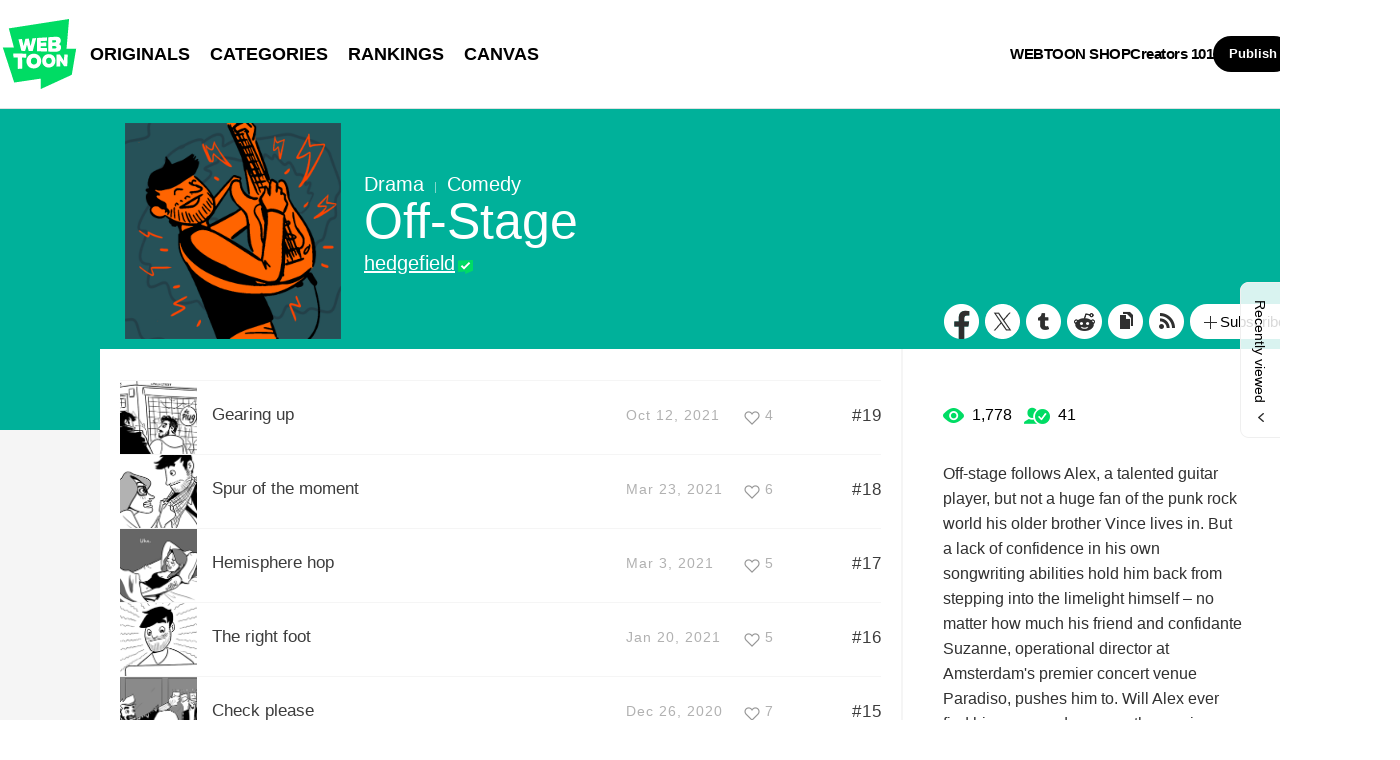

--- FILE ---
content_type: text/html;charset=UTF-8
request_url: https://www.webtoons.com/en/canvas/off-stage/list?title_no=438971
body_size: 10472
content:














<!doctype html>
<html lang="en">
<head>


<title>Off-Stage | WEBTOON</title>
<meta name="keywords" content="Off-Stage, Drama, WEBTOON"/>
<meta name="description" content="Read Off-Stage Now! Digital comics on WEBTOON, Off-stage follows Alex, a talented guitar player, but not a huge fan of the punk rock world his older brother Vince lives in. But a lack of confidence in his own songwriting abilities hold him back from stepping into the limelight himself – no matter how much his friend and confidante Suzanne, operational director at Amsterdam&#039;s premier concert venue Paradiso, pushes him to. Will Alex ever find his muse and conquer the music industry? Only time will tell.. Drama, available online for free."/>
<link rel="canonical" href="https://www.webtoons.com/en/canvas/off-stage/list?title_no=438971" />
<link rel="alternate" media="only screen and (max-width: 640px)" href="https://m.webtoons.com/en/canvas/off-stage/list?title_no=438971"/>












<meta charset="utf-8">
<meta http-equiv="X-UA-Compatible" content="IE=edge"/>
<link rel="shortcut icon" href="https://webtoons-static.pstatic.net/image/favicon/favicon.ico?dt=2017082301" type="image/x-icon">





	
	
	
	
	
	


<link rel="stylesheet" type="text/css" href="/static/bundle/linewebtoon-43a5c53e193a2cc28f60.css">




<script type="text/javascript">
	window.__headerState__ = {
		domain: "www.webtoons.com",
		phase : "release",
		languageCode: "en",
		cssCode: "en",
		cssCodePrefix: "",
		gaTrackingId: "UA-57082184-1",
		ga4TrackingId: "G-ZTE4EZ7DVX",
		contentLanguage: "ENGLISH",
		contentLanguageCode : 'en',
		gakSerName: "gak.webtoons.com",
		gakPlatformName: "WEB_PC",
		serviceZone: 'GLOBAL',
		facebookAdId: "",
		lcsServer: 'lcs.loginfra.com',
		browserType : "CHROME",
		gaPageName : "",
		googleAdsState : {
			gadWebtoonReadEvent : "",
			title : "Off-Stage",
			titleNo : "438971",
			episodeNo : "",
			gadConversion : {
				"th": [{
					// GAD 태국 광고 계정 1
					conversionId: "AW-761239969", // AW-CONVERSION_ID : Google Ads 계정에 고유한 전환 ID
					conversionLabel: "yhf1CLXkr-0CEKGz_uoC" // AW-CONVERSION_LABEL : 각 전환 액션에 고유하게 부여되는 전환 라벨
				}, {
					// GAD 태국 광고 계정 2
					conversionId: "AW-758804776",
					conversionLabel: "GzVDCNuRsO0CEKji6ekC"
				}]
				// 언어가 추가되면 배열로 넣음
			}
		},
		afPbaKey: "fe890007-9461-4b38-a417-7611db3b631e",
	}

	let lcs_SerName = window.lcs_SerName = window.__headerState__.lcsServer;
</script>
<script type="text/javascript" src="/static/bundle/common/cmp-02e4d9b29cd76218fcac.js" charset="utf-8"></script>
<script type="text/javascript" src="/static/bundle/header-2913b9ec7ed9d63f1ed4.js" charset="utf-8"></script>
<script type="text/javascript" src="/static/bundle/common/header-b02ac0d8615a67cbcd5f.js" charset="utf-8"></script>

<meta property="og:title" content="Off-Stage" />
<meta property="og:type" content="com-linewebtoon:webtoon" />
<meta property="og:url" content="https://www.webtoons.com/en/canvas/off-stage/list?title_no=438971" />
<meta property="og:site_name" content="www.webtoons.com" />
<meta property="og:image" content="https://swebtoon-phinf.pstatic.net/20210810_191/1628530978189svBuW_JPEG/thumbnail.jpg" />
<meta property="og:description" content="Off-stage follows Alex, a talented guitar player, but not a huge fan of the punk rock world his older brother Vince lives in. But a lack of confidence in his own songwriting abilities hold him back from stepping into the limelight himself &ndash; no matter how much his friend and confidante Suzanne, operational director at Amsterdam's premier concert venue Paradiso, pushes him to. Will Alex ever find his muse and conquer the music industry? Only time will tell." />
<meta property="com-linewebtoon:webtoon:author" content="hedgefield" />

<meta name="twitter:card" content="summary"/>
<meta name="twitter:site" content="@LINEWebtoon"/>
<meta name="twitter:image" content="https://swebtoon-phinf.pstatic.net/20210810_191/1628530978189svBuW_JPEG/59c1fe9a-a61f-4993-ab7d-b660f5c5fee0.jpg"/>
<meta name="twitter:description" content="Off-stage follows Alex, a talented guitar player, but not a huge fan of the punk rock world his older brother Vince lives in. But a lack of confidence in his own songwriting abilities hold him back from stepping into the limelight himself &ndash; no matter how much his friend and confidante Suzanne, operational director at Amsterdam's premier concert venue Paradiso, pushes him to. Will Alex ever find his muse and conquer the music industry? Only time will tell."/>
<meta property="al:android:url" content="linewebtoon://episodeList/challenge?titleNo=438971"/>
<meta property="al:android:package" content="com.naver.linewebtoon"/>
<meta property="al:android:app_name" content="LINE WEBTOON"/>
<meta name="twitter:app:name:googleplay" content="LINE WEBTOON"/>
<meta name="twitter:app:id:googleplay" content="com.naver.linewebtoon"/>
<meta name="twitter:app:url:googleplay" content="linewebtoon://episodeList/challenge?titleNo=438971"/>
<meta property="al:ios:url" content="linewebtoon://episodeList/challenge?titleNo=438971" />
<meta property="al:ios:app_store_id" content="894546091" />
<meta property="al:ios:app_name" content="LINE WEBTOON" />
<meta name="twitter:app:name:iphone" content="LINE WEBTOON"/>
<meta name="twitter:app:id:iphone" content="894546091"/>
<meta name="twitter:app:url:iphone" content="linewebtoon://episodeList/challenge/titleNo=438971"/>
<meta name="twitter:app:name:ipad" content="LINE WEBTOON"/>
<meta name="twitter:app:id:ipad" content="894546091"/>
<meta name="twitter:app:url:ipad" content="linewebtoon://episodeList/challenge?titleNo=438971"/>
</head>
<body class="en">

<div id="wrap">
	


















<!-- skip navigation -->
<div id="u_skip">
	<a href="#content" onclick="document.getElementById('content').tabIndex=-1;document.getElementById('content').focus();return false;"><span>skip to content</span></a>
</div>
<!-- //skip navigation -->

<!-- header -->
<header id="header" class="">
	<div class="header_inner">
		<div class="header_left">
			<a href="https://www.webtoons.com/en/" class="btn_logo" onclick='return publishGakPageEvent("GNB_FOR_YOU_TAB_CLICK") && publishGa4Event("gnb_home_click", "{\"contents_language\": \"EN\"}")'><span class="blind">WEBTOON</span></a>
			<p class="blind">MENU</p>
			
			<ul class="lnb " role="navigation">
				<li>
					
					
					<a href="https://www.webtoons.com/en/originals" class="link"  onclick='return publishGakPageEvent("GNB_ORIGINALS_TAB_TAB_CLICK") && publishGa4Event("gnb_originals_click", "{\"contents_language\": \"EN\"}")'>ORIGINALS</a>
				</li>
				<li>
					<a href="https://www.webtoons.com/en/genres" class="link"  onclick='return publishGakPageEvent("GNB_GENRE_CLICK") && publishGa4Event("gnb_genres_click", "{\"contents_language\": \"EN\"}")'>CATEGORIES</a>
				</li>
				<li>
					<a href="https://www.webtoons.com/en/ranking" class="link"  onclick='return publishGakPageEvent("GNB_RANKING_CLICK") && publishGa4Event("gnb_rankings_click", "{\"contents_language\": \"EN\"}")'>RANKINGS</a>
				</li>
				
				<li>
					<a href="https://www.webtoons.com/en/canvas" class="link"  onclick='return publishGakPageEvent("GNB_CANVAS_TAB_CLICK") && publishGa4Event("gnb_canvas_click", "{\"contents_language\": \"EN\"}")'>CANVAS</a>
				</li>
				
			</ul>
			
		</div>
		<div class="header_right">
			
			<a href="https://shop.webtoon.com" id="webshopLink" class="link_menu" onclick='return publishGakPageEvent("GNB_WEBTOONSHOP_CLICK") && publishGa4Event("gnb_webtoonshop_click", "{\"contents_language\": \"EN\"}")'>WEBTOON SHOP</a>
			
			
			
			<a href="https://www.webtoons.com/en/creators101/webtoon-canvas" class="link_menu" onclick='return publishGakPageEvent("GNB_CREATOR101_CLICK") && publishGa4Event("gnb_creator101_click", "{\"contents_language\": \"EN\"}")'>Creators 101</a>
			
			<div class="util_cont">
				
				<a href="#" class="link_publish" id="btnPublish" onclick='return publishGakPageEvent("GNB_PUBLISH_CLICK") && publishGa4Event("gnb_publish_click", "{\"contents_language\": \"EN\"}")'>Publish</a>
				
				<div class="login_cont">
					
					<button type="button" class="link_login" id="btnLogin" aria-haspopup="dialog">Log In</button>
					
					<button type="button" class="link_login" id="btnLoginInfo" aria-expanded="false" style="display: none;"></button>	
					<div class="ly_loginbox" id="layerMy">
						<button type="button" title="Close" class="login_name _btnClose">Close the Login window</button>
					</div>
				</div>
				<div class="search_cont">
					<button class="btn_search _btnSearch"><span class="blind">Search</span></button>
					
					<div class="search_area _searchArea">
						<div class="input_box _inputArea">
							<input type="text" class="input_search _txtKeyword" role="combobox" aria-expanded="false" aria-haspopup="listbox" aria-owns="gnb_search_box" aria-autocomplete="list" aria-activedescendant aria-label="Search series or creators" placeholder="Search series or creators">
							<a href="#" class="btn_delete_search _btnDelete" style="display: none;">Delete</a>
						</div>
						
						<ul id="gnb_search_box" role="listbox" class="ly_autocomplete _searchLayer" style="display:none">
						</ul>
					</div>
				</div>
			</div>
		</div>
	</div>
</header>
<!-- //header -->


	<!-- container -->
    <div id="container" role="main" class="bg">
		<!-- content -->
        <div id="content">
        	<!-- [D] 백그라운드 이미지는 style로 이미지 경로 넣어주세요 -->
        <div class="detail_bg g_drama"></div>
        	<div class="cont_box">
        		<!-- [D] 흰색 버전:type_white / 검은색(파란색) 버전:type_black / 챌린지리그:type_white -->
				<div class="detail_header challenge">
				<span class="thmb">
					<span id="chal_bg_skin" class="skin g_drama"></span>
					<img src="https://webtoon-phinf.pstatic.net/20210810_191/1628530978189svBuW_JPEG/59c1fe9a-a61f-4993-ab7d-b660f5c5fee0.jpg" width="216" height="216" alt="Off-Stage drama comic">
				</span>
					<div class="info challenge">
						<p class="genre">Drama</p>
						
						<p class="genre"><span class="bar"></span>Comedy</p>
						
						
						



						
						<h3 class="subj _challengeTitle">
								Off-Stage
						</h3>
						<div class="author_area">
							
							
							<a href="https://www.webtoons.com/p/community/en/u/07inh" class="author">hedgefield</a>
							
							
							
						</div>
					</div>
					<span class="valign"></span>
					<div class="spi_wrap">
						<ul class="spi_area">
							<li><a href="#" class="ico_facebook" title="Facebook" onclick="return false;">Facebook</a></li>
						
							<li><a href="#" class="ico_twitter" title="X" onclick="return false;">X</a></li>
						
							<li><a href="#" class="ico_tumblr" title="Tumblr" onclick="return false;">Tumblr</a></li>
							<li><a href="#" class="ico_reddit" title="Reddit" onclick="return false;">Reddit</a></li>
						
						<li class="relative">
							<a href="#" class="ico_copy" title="URL COPY" onclick="return false;" style="cursor:pointer">URL COPY</a>
							<div class="ly_area _copyInfo">
								<span class="ly_cont">The URL has been copied.<br>Paste(Ctrl+V) it in the desired location.</span>
								<span class="ico_arr dn"></span>
							</div>
						</li>
						
						<li><a href="https://www.webtoons.com/en/challenge/off-stage/rss?title_no=438971" class="ico_rss" title="Rss">Rss</a></li>
						
						<li class="relative">
							<a href="#" class="btn_favorite _favorites" data-page-source="EpisodeList" onclick="return false;"><span class="ico_plus4"></span>Subscribe</a>
							<div class="ly_area">
								<span class="ly_cont _addFavorite">Subscribed to your list</span>
								<span class="ly_cont _removeFavorite" style="display:none">Unsubscribed for your list</span>
								<span class="ly_cont _overLimitFavorite" style="display:none">You can subscribe up to 500 CANVAS series.</span>
								<span class="ico_arr dn"></span>
							</div>
						</li>
						</ul>
					</div>
				</div>
				<div class="detail_body challenge" >
					<div class="detail_lst">
						<!-- 앱 설치 안내 영역 -->
						
						<!-- //앱 설치 안내 영역 -->
						
						<ul id="_listUl">
						
						<li class="_episodeItem" id="episode_19" data-episode-no="19">
						
						<a href="https://www.webtoons.com/en/canvas/off-stage/gearing-up/viewer?title_no=438971&episode_no=19">
								<span class="thmb">
									<img src="https://webtoon-phinf.pstatic.net/20211012_175/1634032400242ETdQK_PNG/cd8ffcf6-343b-4266-9b74-352a1781dc8e.png?type=f160_151" width="77" height="73" alt="Gearing up">
								</span>
								<span class="subj"><span>Gearing up</span></span>
								<span class="manage_blank"></span>
								<span class="date">
								Oct 12, 2021
								</span>
								
							
								<span class="like_area _likeitArea"><em class="ico_like _btnLike _likeMark">like</em>4</span>
								<span class="tx">#19</span>
							</a>
							<span class="manage">
								
								<a href="#" data-episode-no="19" class="btn_type6 _btnEpisodeEdit">EDIT</a>
							</span>

						</li>
						
						<li class="_episodeItem" id="episode_18" data-episode-no="18">
						
						<a href="https://www.webtoons.com/en/canvas/off-stage/spur-of-the-moment/viewer?title_no=438971&episode_no=18">
								<span class="thmb">
									<img src="https://webtoon-phinf.pstatic.net/20210324_176/1616526062669tuowy_PNG/d4f7b968-820c-4a72-a8c5-28ef37624dff.png?type=f160_151" width="77" height="73" alt="Spur of the moment">
								</span>
								<span class="subj"><span>Spur of the moment</span></span>
								<span class="manage_blank"></span>
								<span class="date">
								Mar 23, 2021
								</span>
								
							
								<span class="like_area _likeitArea"><em class="ico_like _btnLike _likeMark">like</em>6</span>
								<span class="tx">#18</span>
							</a>
							<span class="manage">
								
								<a href="#" data-episode-no="18" class="btn_type6 _btnEpisodeEdit">EDIT</a>
							</span>

						</li>
						
						<li class="_episodeItem" id="episode_17" data-episode-no="17">
						
						<a href="https://www.webtoons.com/en/canvas/off-stage/hemisphere-hop/viewer?title_no=438971&episode_no=17">
								<span class="thmb">
									<img src="https://webtoon-phinf.pstatic.net/20210304_136/1614803890500oDPax_PNG/228e8417-cfe2-4621-86a0-90c8359fbf5b.png?type=f160_151" width="77" height="73" alt="Hemisphere hop">
								</span>
								<span class="subj"><span>Hemisphere hop</span></span>
								<span class="manage_blank"></span>
								<span class="date">
								Mar 3, 2021
								</span>
								
							
								<span class="like_area _likeitArea"><em class="ico_like _btnLike _likeMark">like</em>5</span>
								<span class="tx">#17</span>
							</a>
							<span class="manage">
								
								<a href="#" data-episode-no="17" class="btn_type6 _btnEpisodeEdit">EDIT</a>
							</span>

						</li>
						
						<li class="_episodeItem" id="episode_16" data-episode-no="16">
						
						<a href="https://www.webtoons.com/en/canvas/off-stage/the-right-foot/viewer?title_no=438971&episode_no=16">
								<span class="thmb">
									<img src="https://webtoon-phinf.pstatic.net/20210121_172/1611183988161yR1Q6_PNG/c4d1e96e-21a7-48db-bf54-1516ededb85c.png?type=f160_151" width="77" height="73" alt="The right foot">
								</span>
								<span class="subj"><span>The right foot</span></span>
								<span class="manage_blank"></span>
								<span class="date">
								Jan 20, 2021
								</span>
								
							
								<span class="like_area _likeitArea"><em class="ico_like _btnLike _likeMark">like</em>5</span>
								<span class="tx">#16</span>
							</a>
							<span class="manage">
								
								<a href="#" data-episode-no="16" class="btn_type6 _btnEpisodeEdit">EDIT</a>
							</span>

						</li>
						
						<li class="_episodeItem" id="episode_15" data-episode-no="15">
						
						<a href="https://www.webtoons.com/en/canvas/off-stage/check-please/viewer?title_no=438971&episode_no=15">
								<span class="thmb">
									<img src="https://webtoon-phinf.pstatic.net/20201224_191/1608756143258npKEW_PNG/3e32f9c2-e31c-4907-9743-58ad7be40031.png?type=f160_151" width="77" height="73" alt="Check please">
								</span>
								<span class="subj"><span>Check please</span></span>
								<span class="manage_blank"></span>
								<span class="date">
								Dec 26, 2020
								</span>
								
							
								<span class="like_area _likeitArea"><em class="ico_like _btnLike _likeMark">like</em>7</span>
								<span class="tx">#15</span>
							</a>
							<span class="manage">
								
								<a href="#" data-episode-no="15" class="btn_type6 _btnEpisodeEdit">EDIT</a>
							</span>

						</li>
						
						<li class="_episodeItem" id="episode_14" data-episode-no="14">
						
						<a href="https://www.webtoons.com/en/canvas/off-stage/whats-love-got-to-do-with-it/viewer?title_no=438971&episode_no=14">
								<span class="thmb">
									<img src="https://webtoon-phinf.pstatic.net/20201224_249/1608749864204vNQbe_PNG/8508ca03-4630-4c88-af4d-7cb7ecd5b102.png?type=f160_151" width="77" height="73" alt="What's love got to do with it">
								</span>
								<span class="subj"><span>What's love got to do with it</span></span>
								<span class="manage_blank"></span>
								<span class="date">
								Dec 23, 2020
								</span>
								
							
								<span class="like_area _likeitArea"><em class="ico_like _btnLike _likeMark">like</em>7</span>
								<span class="tx">#14</span>
							</a>
							<span class="manage">
								
								<a href="#" data-episode-no="14" class="btn_type6 _btnEpisodeEdit">EDIT</a>
							</span>

						</li>
						
						<li class="_episodeItem" id="episode_13" data-episode-no="13">
						
						<a href="https://www.webtoons.com/en/canvas/off-stage/done-with-it/viewer?title_no=438971&episode_no=13">
								<span class="thmb">
									<img src="https://webtoon-phinf.pstatic.net/20201217_149/1608189150367VonFM_PNG/e6215037-0333-4599-ae70-307867fbae03.png?type=f160_151" width="77" height="73" alt="Done with it">
								</span>
								<span class="subj"><span>Done with it</span></span>
								<span class="manage_blank"></span>
								<span class="date">
								Dec 17, 2020
								</span>
								
							
								<span class="like_area _likeitArea"><em class="ico_like _btnLike _likeMark">like</em>7</span>
								<span class="tx">#13</span>
							</a>
							<span class="manage">
								
								<a href="#" data-episode-no="13" class="btn_type6 _btnEpisodeEdit">EDIT</a>
							</span>

						</li>
						
						<li class="_episodeItem" id="episode_12" data-episode-no="12">
						
						<a href="https://www.webtoons.com/en/canvas/off-stage/playing-by-ear/viewer?title_no=438971&episode_no=12">
								<span class="thmb">
									<img src="https://webtoon-phinf.pstatic.net/20201119_293/1605739706746N9Oga_PNG/79bcc05e-d502-4a2e-b2c9-675697fcdc47.png?type=f160_151" width="77" height="73" alt="Playing by ear">
								</span>
								<span class="subj"><span>Playing by ear</span></span>
								<span class="manage_blank"></span>
								<span class="date">
								Nov 19, 2020
								</span>
								
							
								<span class="like_area _likeitArea"><em class="ico_like _btnLike _likeMark">like</em>6</span>
								<span class="tx">#12</span>
							</a>
							<span class="manage">
								
								<a href="#" data-episode-no="12" class="btn_type6 _btnEpisodeEdit">EDIT</a>
							</span>

						</li>
						
						<li class="_episodeItem" id="episode_11" data-episode-no="11">
						
						<a href="https://www.webtoons.com/en/canvas/off-stage/most-work-some-play/viewer?title_no=438971&episode_no=11">
								<span class="thmb">
									<img src="https://webtoon-phinf.pstatic.net/20201024_288/1603537182333YdXoM_PNG/57139a9b-1463-48a2-a91f-521334aaa99a.png?type=f160_151" width="77" height="73" alt="Most work, some play">
								</span>
								<span class="subj"><span>Most work, some play</span></span>
								<span class="manage_blank"></span>
								<span class="date">
								Nov 8, 2020
								</span>
								
							
								<span class="like_area _likeitArea"><em class="ico_like _btnLike _likeMark">like</em>8</span>
								<span class="tx">#11</span>
							</a>
							<span class="manage">
								
								<a href="#" data-episode-no="11" class="btn_type6 _btnEpisodeEdit">EDIT</a>
							</span>

						</li>
						
						<li class="_episodeItem" id="episode_10" data-episode-no="10">
						
						<a href="https://www.webtoons.com/en/canvas/off-stage/the-morning-after/viewer?title_no=438971&episode_no=10">
								<span class="thmb">
									<img src="https://webtoon-phinf.pstatic.net/20201004_196/1601746950707m6JWL_PNG/c47d18e2-c5b8-405f-9227-b7020dabffae.png?type=f160_151" width="77" height="73" alt="The morning after">
								</span>
								<span class="subj"><span>The morning after</span></span>
								<span class="manage_blank"></span>
								<span class="date">
								Oct 28, 2020
								</span>
								
							
								<span class="like_area _likeitArea"><em class="ico_like _btnLike _likeMark">like</em>8</span>
								<span class="tx">#10</span>
							</a>
							<span class="manage">
								
								<a href="#" data-episode-no="10" class="btn_type6 _btnEpisodeEdit">EDIT</a>
							</span>

						</li>
						
						</ul>
						
						<div class="paginate">
							
							
                

							
        
                <a href='#' aria-current="true" onclick='return false;'><span class='on'>1</span></a>
        
                <a href="/en/canvas/off-stage/list?title_no=438971&page=2" ><span>2</span></a>

							
                

							

						</div>
						
					</div>
					<div class="aside detail v2" id="_asideDetail">
						<ul class="grade_area">
							<li>
								<span class="ico_view">view</span>
								<em class="cnt">1,778</em>
							</li>
							<li>
								<span class="ico_subscribe">subscribe</span>
								<em class="cnt">41</em>
							</li>
						</ul>
						
						<p class="summary">Off-stage follows Alex, a talented guitar player, but not a huge fan of the punk rock world his older brother Vince lives in. But a lack of confidence in his own songwriting abilities hold him back from stepping into the limelight himself &ndash; no matter how much his friend and confidante Suzanne, operational director at Amsterdam&#39;s premier concert venue Paradiso, pushes him to. Will Alex ever find his muse and conquer the music industry? Only time will tell.</p>

						
						
							<p class="age_text">
								This series is awaiting a Content Rating assignment from its Creator.
							</p>
						

						<div class="aside_btn">
							<a href="#" class="btn_type7" id="continueRead" style="display:none;">Continue reading<span class="ico_arr21"></span></a>

							
							<a href="https://www.webtoons.com/en/canvas/off-stage/oh-brother/viewer?title_no=438971&episode_no=1" class="btn_type7" id="_btnEpisode">First episode<span class="ico_arr21"></span></a>
							
						</div>

						
					</div>
				</div>
			</div>
		</div>
		<!-- //conent -->
    </div>
	<!-- //container -->

	<hr>
	






	<footer id="footer">
		
		<div class="go_top" id="_topBtn" style="display:none;">
			<a href="#" title="Go Top" class="btn_top">
				Go Top
			</a>
		</div>
		
		<div class="notice_area" id="noticeArea" style="display: none;"></div>
		
		<div class="foot_app">
			<div class="foot_cont">
				<span class="ico_qrcode"><span class="blind">qrcode</span></span>
				<div class="foot_down_msg">
					<p class="txt">Download WEBTOON now!</p>
					<div class="footapp_icon_cont">
						<a href="https://play.google.com/store/apps/details?id=com.naver.linewebtoon&referrer=utm_source%3Dlinewebtoon%26utm_medium%3Dmobileweb" target="_blank" class="btn_google">GET IT on Google Play</a>
						<a href="https://itunes.apple.com/app/line-webtoon/id894546091?mt=8" target="_blank" class="btn_ios">Download on the App Store</a>
					</div>
				</div>
			</div>
		</div>
		
		<ul class="foot_sns">
			
			<li><a href="https://www.facebook.com/webtoonofficial/" target="_blank" class="btn_foot_facebook">facebook</a></li>
			
			<li><a href="https://www.instagram.com/webtoonofficial/" target="_blank" class="btn_foot_instagram">instagram</a></li>
			
			<li><a href="https://x.com/webtoonofficial" target="_blank" class="btn_foot_twitter">twitter</a></li>
			
			<li><a href="https://www.youtube.com/webtoonofficial" target="_blank" class="btn_foot_youtube">youtube</a></li>
			
		</ul>
		
		<ul class="foot_menu _footer">
			
			
			<li><a href="https://about.webtoon.com">About</a></li>
			
			
			
			
			<li><a href="https://webtoon.zendesk.com/hc/en-us/requests/new" rel="nofollow" target="_blank">Feedback</a></li>
			
			
			<li><a href="https://webtoon.zendesk.com/hc/en-us" rel="nofollow" target="_blank">Help</a></li>
			<li><a href="https://www.webtoons.com/en/terms">Terms</a></li>
			<li><a href="https://www.webtoons.com/en/terms/privacyPolicy">Privacy</a></li>
			
			
			
			<li class="gdprFooter" style="display: none"><a href="https://www.webtoons.com/en/consentsManagement">Personal Data</a></li>
			
			
			
			<li><a href="https://www.webtoons.com/en/advertising">Advertise</a></li>
			
			
			
			<li class="ccpaFooter" style="display: none"><a href="https://www.webtoons.com/en/terms/dnsmpi">Do Not Sell or Share My Personal Information</a></li>
			
			
			<li><a href="https://jobs.lever.co/wattpad" target="_blank">Career</a></li>
			
			
			<li><a href="https://www.webtoons.com/en/contact">Contact</a></li>
			
			<li class="language" id="languageArea">
				
				<button type="button" aria-expanded="false" class="lk_lang _selectedLanguage"><span class="blind">change language</span><span class="_selectedLanguageText"></span></button>
				<ul class="ly_lang _languageList">
					<li class="on"><a href="#" class="ver_en _en _language" data-content-language="en" data-locale="en" aria-current="true">English</a></li>
					<li ><a href="#" class="ver_tw _zh-hant _language" data-content-language="zh-hant" data-locale="zh-TW" aria-current="false">中文 (繁體)</a></li>
					<li ><a href="#" class="ver_th _th _language" data-content-language="th" data-locale="th-TH" aria-current="false">ภาษาไทย</a></li>
					<li ><a href="#" class="ver_id _id _language" data-content-language="id" data-locale="id" aria-current="false">Indonesia</a></li>
					<li ><a href="#" class="ver_es _es _language" data-content-language="es" data-locale="es" aria-current="false">Español</a></li>
					<li ><a href="#" class="ver_fr _fr _language" data-content-language="fr" data-locale="fr" aria-current="false">Français</a></li>
					<li ><a href="#" class="ver_de _de _language" data-content-language="de" data-locale="de" aria-current="false">Deutsch</a></li>
				</ul>
			</li>
		</ul>
		
		<p class="foot_logo"><span class="ico_foot_logo">WEBTOON</span></p>
		
			
			
				<p class="copyright"><a>ⓒ NAVER WEBTOON Ltd.</a></p>
			
		
	</footer>
	

	




<script type="text/javascript" src="/static/bundle/vendor-1d04173e9d24d2e383ae.js" charset="utf-8"></script>








<script type="text/javascript">

window.defaultErrorMessage = {
	'alert.error.no_internet_connection' : 'No Internet Connection.\nPlease check the network connection.',
	'alert.error.invalid_input' : 'Invalid input value.',
	'alert.error.unknown' : 'Unknown error has occurred. Please try again in a moment.'
};
window.__commonScriptState__ = {
	contentLanguage : 'ENGLISH',
	contentLanguageCode : "en",
	browserType : "CHROME",
	countryCode : "US",
	isNotNoticePage : true,
	domain : 'www.webtoons.com',
	recentBarParam : {
		imgDomain : 'https://webtoon-phinf.pstatic.net',
		language : 'en',
		title : 'Recently viewed',
		domain : 'www.webtoons.com',
		contentLanguage : 'en'
	},
	noticeParam : {
		domain : "www.webtoons.com",
		contentLanguageCode : "en",
		messages : {
			"menu.notice" : "Notice"
		}
	},
	loginOptions: {
		isAuthorPublishLogin: false,
		authorPublishDescLinkUrl: "https://www.webtoons.com/en/creators101/webtoon-canvas",
		availableSnsList: ["GOOGLE","APPLE","FACEBOOK","LINE","TWITTER"],
		messages: {
			"login.default.component.default.title": 'Log in now and enjoy free comics',
			"login.default.component.default.desc": 'Start reading thousands of free comics with other fans and creators!',
			"login.default.component.email.button": 'Continue with Email',
			"login.default.component.sns.button.GOOGLE": 'Continue with Google',
			"login.default.component.sns.button.APPLE": 'Continue with Apple',
			"login.default.component.sns.button.FACEBOOK": 'Continue with Facebook',
			"login.default.component.sns.button.LINE": 'Continue with LINE',
			"login.default.component.sns.button.TWITTER": 'Continue with X',
			"alert.error.invalid_input": 'Invalid input value.',
			"alert.error.unknown": 'Unknown error has occurred. Please try again in a moment.',
		},
		emailLoginOptions: {
			captchaKey: "",
			emailLoginUrl: "https://www.webtoons.com/member/login/doLoginById",
			messages: {
				"alert.error.unknown": 'Unknown error has occurred. Please try again in a moment.',
				"button.login": 'Log In',
				"menu.back": 'Back',
				"login.email.component.title": 'Email Login',
				"login.email.component.email_input.label": 'EMAIL ADDRESS',
				"login.email.component.email_input.placeholder": 'Enter Email Address',
				"login.email.component.email_input.warn.please_check": 'Please check your email address again.',
				"login.email.component.password_input.label": 'PASSWORD',
				"login.email.component.password_input.placeholder": 'Enter Password',
				"login.email.component.password_input.button.show_password": 'show password',
				"login.email.component.password_input.warn.please_check": 'Please check your password again.',
				"login.email.component.password_input.warn.incorrect_multiple_times": 'You have entered an incorrect password over 5 times.',
				"login.email.component.password_input.warn.max_length": 'Passwords can be up to 16 characters.',
				"login.email.component.captcha_input.placeholder": 'Enter what appears above',
				"login.email.component.captcha_input.button.reload": 'captcha reload',
				"login.email.component.message.influent.sign_up": 'Don\'t have an account?',
				"message.login.forget_password": 'Forgot Password?',
				"button.signup": 'Sign Up',
			},
		},
	},
	gdprCookieBannerMessages : {
		'gdpr.cookie_agreement_banner.desc' : 'WEBTOON uses cookies necessary for authentication and security purposes. We would also like to use optional cookies to provide personalized content and to improve our services based on how you use such services. You can accept or refuse all optional cookies by clicking on the relevant buttons below or you can manage the use of optional cookies by clicking on the \'Cookie Settings\' button. For more information on cookies, please read our \u003Ca href=\"https:\/\/www.webtoons.com\/en\/terms\/cookiePolicy\" target=\"_blank\"\u003ECookie Policy\u003C\/a\u003E.',
		'gdpr.cookie_agreement_banner.agree' : 'I Agree.',
		'gdpr.cookie_agreement_banner.cookie_setting' : 'Cookie Settings'
	},
	ccpaCookieBannerMessages : {
		'ccpa.cookie_agreement_banner.desc' : 'I agree that WEBTOON may process my personal information in accordance with the WEBTOON \u003Ca href=\"https:\/\/www.webtoons.com\/en\/terms\/privacyPolicy\" target=\"_blank\"\u003EPrivacy Policy\u003C\/a\u003E and that my personal information may be disclosed to trusted third parties of WEBTOON for advertising and marketing purposes. I confirm that I am authorized to provide this consent. The use of data can be managed in the \u003Ca href=\"https:\/\/www.webtoons.com\/en\/cookieSetting\"\u003ECookie Settings\u003C\/a\u003E and\/or at the link below.\u003Cbr\u003E',
		'ccpa.cookie_agreement_banner.desc.do_not_sell' : 'Do Not Sell or Share My Personal Information',
		'ccpa.cookie_agreement_banner.title' : 'Consent to Third Party Advertising and Marketing',
		'ccpa.cookie_agreement_banner.confirm' : 'Confirm',
	},
	gdprChildProtectionPopupMessages : {
		'gdpr.child_protection_popup.challenge.header' : 'CANVAS is unavailable to children under the age of 16 residing in Germany.',
		'gdpr.child_protection_popup.challenge.desc' : 'In order to comply with the German Youth Protection Law, the use of CANVAS has been restricted. Please refer to our \u003Ca href=\"https:\/\/webtoon.zendesk.com\/hc\/en-us\/articles\/4402125154580-What-content-will-be-unavailable-to-children-under-the-age-of-16-residing-in-Germany\" target=\"_blank\"\u003EHelp\u003C\/a\u003E section for more information.',
		'button.ok' : 'OK'
	},
	policyAgreePopupParam : {
		domain : "www.webtoons.com",
		contentLanguageCode : "en",
		messages : {
			'policy.popup.title' : 'Greetings from\u003Cbr\u003E NAVER WEBTOON Ltd.',
			'policy.popup.text' : 'To fully enjoy our service, you must agree to the new and updated Terms of Use and Privacy Policy.',
			'policy.popup.desc' : 'I agree to the {tou} and {pp} of WEBTOON.',
			'policy.popup.desc.tou' : 'Terms of Use',
			'policy.popup.desc.pp' : 'Privacy Policy',
			'policy.popup.caution' : 'Check above to proceed.',
			'policy.popup.submit' : 'Done',
			'policy.popup.cancel' : 'Cancel',
			'policy.popup.cancel.continue' : 'Continue without logging in',
			'policy.popup.text_for_gdpr' : 'To fully enjoy our service, you must agree to the new and updated Terms of Use.',
			'policy.popup.desc_for_gdpr' : 'I agree to the {tou} of WEBTOON.',
			'policy.popup.desc_for_gdpr_privacy' : 'Please see our new and updated {pp}.',
		}
	},
	canvasToUAgreePopupParam : {
		domain : "www.webtoons.com",
		contentLanguageCode : "en",
		messages : {
			'canvas.tou.popup.title' : 'Updated Terms of Use',
			'canvas.tou.popup.text' : 'We\'ve updated the WEBTOON CANVAS Terms of Use.',
			'canvas.tou.popup.desc' : 'I agree to the {0} of WEBTOON. (Required)',
			'canvas.tou.popup.desc.canvasToU' : 'CANVAS Terms of Use',
			'canvas.tou.popup.caution' : 'Check above to proceed.',
			'policy.popup.submit' : 'Done',
			'canvas.tou.popup.postpone' : 'Not now',
		}
	},
	ssoReloginPopupParam: {
		domain : "www.webtoons.com",
		contentLanguageCode : "en",
		messages: {
			'sso_relogin.popup.title': 'Get updates and special offers',
			'sso_relogin.popup.info' : 'Get updates and special offers',
			'sso_relogin.popup.desc' : 'Subscribe to our emails to get updates and exclusive offers. You will receive information from WEBTOON regarding service and marketing emails. If you no longer wish to receive service and marketing emails, you can adjust your settings anytime in WEBTOON \u003E Settings. To learn more about the processing of your personal information, please refer to our \u003Ca href=\"https:\/\/www.webtoons.com\/en\/terms\/privacyPolicy\" class=\"link\" target=\"_blank\"\u003EPrivacy Policy\u003C\/a\u003E.',
			'sso_relogin.popup.subscribe' : 'Subscribe',
			'sso_relogin.popup.cancel' : 'Not Now',
			'sso_relogin.popup.subscribe_confirm.title' : 'Subscribed successfully',
			'sso_relogin.popup.subscribe_confirm.info' : 'Enjoy updates and exclusive offers!',
			'sso_relogin.popup.subscribe_confirm.ok' : 'OK',
		}
	},
}
</script>
<script type="text/javascript" src="/static/bundle/common/commonScript-aa3fb379bacd4bd2954f.js" charset="utf-8"></script>

	




<script>
	window.__gnbState__ = {
		locale: 'en',
		gnbLayerId: '#header',
		message: {
			logoutMessage: 'Are you sure you want to log out?',
			systemErrorMessage: 'Unknown error has occurred. Please try again in a moment.'
		},
		searchParam: {
			locale: 'en',
			message: {
				'confirm.search.delete_history': 'Are you sure you want to delete your recent search history?',
				'message.search.clear': 'Clear Recent Searches',
				'message.search.autocomplete.webtoon': 'Series',
				'message.search.autocomplete.artist': 'Creators',
				'message.search.autocomplete.view_all': 'View All',
				'message.search.autocomplete.close': 'Close'
			},
			imgDomain: 'https://webtoon-phinf.pstatic.net',
			templateParam: {
				imageDomain: "https://webtoon-phinf.pstatic.net",
				messages: {
					'confirm.search.delete_history': 'Are you sure you want to delete your recent search history?',
					'message.search.clear': 'Clear Recent Searches',
					'button.close': 'Close',
					'message.search.no_recent_search': 'No recent search.',
					'message.search.autocomplete.webtoon': 'Series',
					'message.search.autocomplete.artist': 'Creators',
					'message.search.autocomplete.view_all': 'View All',
					'message.search.autocomplete.close': 'Close'
				}
			}
		},
		myLayerParam: {
			domain: "www.webtoons.com",
			contentLanguageCode: "en",
			communityProfileUrl: "",
			isAvailableCoinShop: false,
			supportsAuthorCommunity: true,
			messages: {
				'menu.favorite': 'Subscriptions',
				'menu.dashboard': 'Dashboard',
				'menu.mycomment': 'Comments',
				'menu.creator': 'Following',
				'menu.mypost': 'My Profile Page',
				'menu.account': 'Account',
				'menu.ads': 'Ad Sharing',
				'menu.coin.shop': 'Coin Shop',
				'menu.super_likes' : 'Super Like',
				'button.logout': 'Logout'
			}
		},
		languageCode: 'en',
		childProtectorParams: {
			messages: {
				"main": "This feature is unavailable. Please refer to\u003Cbr\u003Ethe {childpp} for more information.",
				"childpp": "Children’s Privacy Policy",
				"ok": "Close",
			},
			childppLink: "https://www.webtoons.com/en/terms/childrensPrivacyPolicy"
		},
		signUpLayerParam: {
			domain: "www.webtoons.com",
			contentLanguageCode: "en",
			messages: {
				"message.signup.desc": "I agree to WEBTOON\'s \u003Ca href=\"https:\/\/www.webtoons.com\/en\/terms?noLogin=true\" target=\"_blank\"\u003E\n\t\tTerms of Use\n\t\u003C\/a\u003E and \u003Ca href=\"https:\/\/www.webtoons.com\/en\/terms\/privacyPolicy?noLogin=true\" target=\"_blank\"\u003E\n\t\tPrivacy Policy\n\t\u003C\/a\u003E.",
				'message.signup.need_agree': 'Click the check button before submitting.',
				'button.sign_up': 'Submit'
			}
		},
	};
</script>
<script type="text/javascript" src="/static/bundle/common/gnb-eeb5228d7045e81d6139.js" charset="utf-8"></script>

	<script type="text/javascript">
		window.__challengeEpisodeListState__ = {
			title : "Off-Stage",
			locale : "en_US",
			episodeListParam : {
				titleNo: 438971
				, btnEpisodeText: "Continue reading"
				, language: "en"
				, dashboardPath: "https://www.webtoons.com/en/challenge/dashboardEpisode?titleNo=438971"
				, episodePath: "https://www.webtoons.com/en/canvas/off-stage"
				, messages : {
					registerError : "System error!",
					"challenge.contest.can_not_edit" : "You cannot edit or delete your series at this stage of the contest. ",
					"button.dashboard": "DASHBOARD"
				}
				, challengeContestList : []
			},
			shareComponentParam : {
				shareCopyMessage: "The URL has been copied.<br>Paste(Ctrl+V) it in the desired location.",
				serviceZone: "GLOBAL",
				titleNo : 438971,
				isChallenge : true,
				fbRefresh : "1634033294000",
				languageCode : "en",
				childProtectorParams : {
					messages : {
						"main" : "This feature is unavailable. Please refer to\u003Cbr\u003Ethe {childpp} for more information.",
						"childpp" : "Children’s Privacy Policy",
						"ok" : "Close",
					},
					childppLink : "https://www.webtoons.com/en/terms/childrensPrivacyPolicy"
				}
			},
			addFavoriteParam : {
				titleNo: 438971,
				isChallenge : true,
				favoriteButtonHTML : "<em class='ico_plus4'></em>Subscribe",
				alreadyFavoritedButtonHTML : "<em class='ico_plus4'></em>Subscriptions",
				promotionName : '',
				contentRatingSpecApplied: true,
				isMatureTitle: false,
				contentRatingNotYetRated: true,
				contentRatingSet: false,
				matureTitleSupervisorMessages: {
					"common.popup.title.notice": "Notice",
					"viewer.content_rating.notice_popup.desc": "This series contains adult themes and situations and is recommended for mature audiences. Viewer discretion is advised. Proceed to view content?",
					"add_favorite.content_rating.notice_popup.desc" : "This series contains adult themes and situations and is recommended for mature audiences. Viewer discretion is advised. Proceed to subscribe content?",
					"viewer.content_rating.block_popup.desc": "This series is rated Mature and not available on your account. Please review Content Ratings page for more information.",
					"alert.error.unknown": "Unknown error has occurred. Please try again in a moment.",
					"button.ok": "OK",
					"button.yes": "Yes",
					"button.no": "No",
					"viewer.content_rating.not_yet_rated.block_popup.desc": "This series is awaiting a Content Rating assignment from its Creator.\u003Cbr\u003EPlease return once a Content Rating has been assigned to read and interact with this series.",
					"viewer.content_rating.not_yet_rated.notice_popup.desc": "This series is awaiting a Content Rating assignment from its Creator,\u003Cbr\u003Eand may contain adult themes and situations. Viewer discretion is advised.\u003Cbr\u003EProceed to view content?",
					"add_favorite.content_rating.not_yet_rated.notice_popup.desc": "This series is awaiting a Content Rating assignment from its Creator,\u003Cbr\u003Eand may contain adult themes and situations. Viewer discretion is advised.\u003Cbr\u003EProceed to subscribe to content?",
				},
			},
			likeItParam : {
				language : 'en',
				isChallenge : true,
				titleNo : 438971,
				webtoonType : "CHALLENGE",
			},
			
			shareParam : {
				title : "Off-Stage",
				synopsis : "Off-stage follows Alex, a talented guitar player, but not a huge fan of the punk rock world his older brother Vince lives in. But a lack of confidence in his own songwriting abilities hold him back from stepping into the limelight himself &ndash; no matter how much his friend and confidante Suzanne, operational director at Amsterdam&#39;s premier concert venue Paradiso, pushes him to. Will Alex ever find his muse and conquer the music industry? Only time will tell.",
				shareMessage : {
					twitterShareMessage : "Reading #{TITLE_NAME} made my day better.\n {LINK_URL} #WEBTOON",
					tumblrShareTitle : "{TITLE_NAME}",
					redditShareTitle : "{TITLE_NAME} This comic will make your day better!",
					tumblrShareDescription: "{TITLE_SYNOPSIS}\nReading this will make your day better. #{TITLE_NAME} #webcomic #WEBTOON",
					lineShareMessage : "You have to check out {TITLE_NAME} on WEBTOON!"
				},
				messages : {
					"seo.message.default.title" : "WEBTOON"
				}
			},
			logParam: {
				titleNo: 438971
				, title: 'Off-Stage'
				, representGenre: 'DRAMA'
				, contentLang: 'en'
			},
		}
	</script>
	<script type="text/javascript" src="/static/bundle/episodeList/challengeEpisodeList-6858937cef535fb0e139.js" charset="utf-8"></script>
</div>

</body>
</html>
